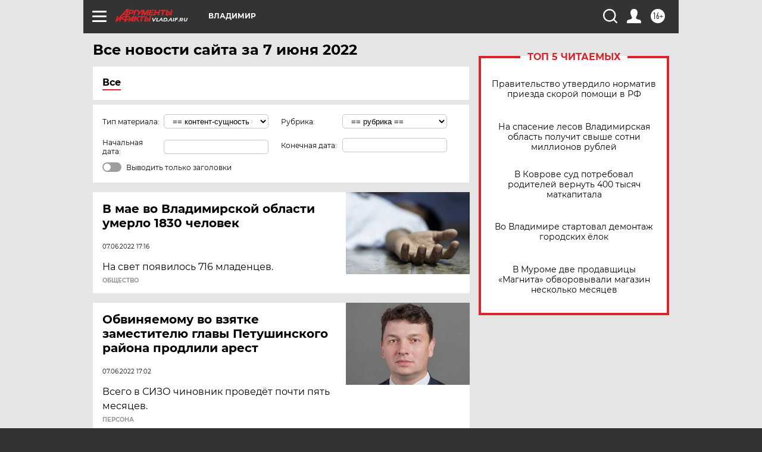

--- FILE ---
content_type: text/html; charset=UTF-8
request_url: https://vlad.aif.ru/all/2022-06-07
body_size: 20035
content:
<!DOCTYPE html>
<!--[if IE 8]><html class="ie8"> <![endif]-->
<!--[if gt IE 8]><!--><html lang="ru"> <!--<![endif]-->
<head>
    <!-- created_at 21-01-2026 16:33:26 -->
    <script>
        window.isIndexPage = 0;
        window.isMobileBrowser = 0;
        window.disableSidebarCut = 1;
        window.bannerDebugMode = 0;
    </script>

                
                                    <meta http-equiv="Content-Type" content="text/html; charset=utf-8" >
<meta name="format-detection" content="telephone=no" >
<meta name="viewport" content="width=device-width, user-scalable=no, initial-scale=1.0, maximum-scale=1.0, minimum-scale=1.0" >
<meta http-equiv="X-UA-Compatible" content="IE=edge,chrome=1" >
<meta name="HandheldFriendly" content="true" >
<meta name="format-detection" content="telephone=no" >
<meta name="theme-color" content="#ffffff" >
<meta name="description" content="Самые актуальные и последние новости Владимира и Владимирской области за 7 Июня 2022 на сайте Аргументы и Факты. Будьте в курсе главных свежих новостных событий, фото и видео репортажей." >
<meta name="facebook-domain-verification" content="jiqbwww7rrqnwzjkizob7wrpmgmwq3" >
        <title>Все последние новости Владимира и Владимирской области за 7 Июня 2022 | Аргументы и Факты</title>    <link rel="shortcut icon" type="image/x-icon" href="/favicon.ico" />
    <link rel="icon" type="image/svg+xml" href="/favicon.svg">
    
    <link rel="preload" href="/redesign2018/fonts/montserrat-v15-latin-ext_latin_cyrillic-ext_cyrillic-regular.woff2" as="font" type="font/woff2" crossorigin>
    <link rel="preload" href="/redesign2018/fonts/montserrat-v15-latin-ext_latin_cyrillic-ext_cyrillic-italic.woff2" as="font" type="font/woff2" crossorigin>
    <link rel="preload" href="/redesign2018/fonts/montserrat-v15-latin-ext_latin_cyrillic-ext_cyrillic-700.woff2" as="font" type="font/woff2" crossorigin>
    <link rel="preload" href="/redesign2018/fonts/montserrat-v15-latin-ext_latin_cyrillic-ext_cyrillic-700italic.woff2" as="font" type="font/woff2" crossorigin>
    <link rel="preload" href="/redesign2018/fonts/montserrat-v15-latin-ext_latin_cyrillic-ext_cyrillic-800.woff2" as="font" type="font/woff2" crossorigin>
    <link href="https://vlad.aif.ru/all/2022-06-07" rel="canonical" >
<link href="https://vlad.aif.ru/redesign2018/css/style.css?5a7" media="all" rel="stylesheet" type="text/css" >
<link href="https://vlad.aif.ru/img/icon/apple_touch_icon_57x57.png?5a7" rel="apple-touch-icon" sizes="57x57" >
<link href="https://vlad.aif.ru/img/icon/apple_touch_icon_114x114.png?5a7" rel="apple-touch-icon" sizes="114x114" >
<link href="https://vlad.aif.ru/img/icon/apple_touch_icon_72x72.png?5a7" rel="apple-touch-icon" sizes="72x72" >
<link href="https://vlad.aif.ru/img/icon/apple_touch_icon_144x144.png?5a7" rel="apple-touch-icon" sizes="144x144" >
<link href="https://vlad.aif.ru/img/icon/apple-touch-icon.png?5a7" rel="apple-touch-icon" sizes="180x180" >
<link href="https://vlad.aif.ru/img/icon/favicon-32x32.png?5a7" rel="icon" type="image/png" sizes="32x32" >
<link href="https://vlad.aif.ru/img/icon/favicon-16x16.png?5a7" rel="icon" type="image/png" sizes="16x16" >
<link href="https://vlad.aif.ru/img/manifest.json?5a7" rel="manifest" >
<link href="https://vlad.aif.ru/img/safari-pinned-tab.svg?5a7" rel="mask-icon" color="#d55b5b" >
<link href="https://vlad.aif.ru/resources/front/vendor/jquery-ui/jquery-ui.css?5a7" media="" rel="stylesheet" type="text/css" >
<link href="https://ads.betweendigital.com" rel="preconnect" crossorigin="" >
        <script type="text/javascript">
    //<!--
    var isRedesignPage = true;    //-->
</script>
<script type="text/javascript" src="https://vlad.aif.ru/js/output/jquery.min.js?5a7"></script>
<script type="text/javascript" src="https://vlad.aif.ru/js/output/header_scripts.js?5a7"></script>
<script type="text/javascript">
    //<!--
    var _sf_startpt=(new Date()).getTime()    //-->
</script>
<script type="text/javascript" src="https://vlad.aif.ru/resources/front/vendor/jquery-ui/jquery-ui.min.js?5a7"></script>
<script type="text/javascript" src="https://vlad.aif.ru/resources/front/vendor/jquery-ui/i18n/jquery.ui.datepicker-ru.js?5a7"></script>
<script type="text/javascript" src="https://yastatic.net/s3/passport-sdk/autofill/v1/sdk-suggest-with-polyfills-latest.js?5a7"></script>
<script type="text/javascript">
    //<!--
    window.YandexAuthParams = {"oauthQueryParams":{"client_id":"b104434ccf5a4638bdfe8a9101264f3c","response_type":"code","redirect_uri":"https:\/\/aif.ru\/oauth\/yandex\/callback"},"tokenPageOrigin":"https:\/\/aif.ru"};    //-->
</script>
<script type="text/javascript">
    //<!--
    function AdFox_getWindowSize() {
    var winWidth,winHeight;
	if( typeof( window.innerWidth ) == 'number' ) {
		//Non-IE
		winWidth = window.innerWidth;
		winHeight = window.innerHeight;
	} else if( document.documentElement && ( document.documentElement.clientWidth || document.documentElement.clientHeight ) ) {
		//IE 6+ in 'standards compliant mode'
		winWidth = document.documentElement.clientWidth;
		winHeight = document.documentElement.clientHeight;
	} else if( document.body && ( document.body.clientWidth || document.body.clientHeight ) ) {
		//IE 4 compatible
		winWidth = document.body.clientWidth;
		winHeight = document.body.clientHeight;
	}
	return {"width":winWidth, "height":winHeight};
}//END function AdFox_getWindowSize

function AdFox_getElementPosition(elemId){
    var elem;
    
    if (document.getElementById) {
		elem = document.getElementById(elemId);
	}
	else if (document.layers) {
		elem = document.elemId;
	}
	else if (document.all) {
		elem = document.all.elemId;
	}
    var w = elem.offsetWidth;
    var h = elem.offsetHeight;	
    var l = 0;
    var t = 0;
	
    while (elem)
    {
        l += elem.offsetLeft;
        t += elem.offsetTop;
        elem = elem.offsetParent;
    }

    return {"left":l, "top":t, "width":w, "height":h};
} //END function AdFox_getElementPosition

function AdFox_getBodyScrollTop(){
	return self.pageYOffset || (document.documentElement && document.documentElement.scrollTop) || (document.body && document.body.scrollTop);
} //END function AdFox_getBodyScrollTop

function AdFox_getBodyScrollLeft(){
	return self.pageXOffset || (document.documentElement && document.documentElement.scrollLeft) || (document.body && document.body.scrollLeft);
}//END function AdFox_getBodyScrollLeft

function AdFox_Scroll(elemId,elemSrc){
   var winPos = AdFox_getWindowSize();
   var winWidth = winPos.width;
   var winHeight = winPos.height;
   var scrollY = AdFox_getBodyScrollTop();
   var scrollX =  AdFox_getBodyScrollLeft();
   var divId = 'AdFox_banner_'+elemId;
   var ltwhPos = AdFox_getElementPosition(divId);
   var lPos = ltwhPos.left;
   var tPos = ltwhPos.top;

   if(scrollY+winHeight+5 >= tPos && scrollX+winWidth+5 >= lPos){
      AdFox_getCodeScript(1,elemId,elemSrc);
	  }else{
	     setTimeout('AdFox_Scroll('+elemId+',"'+elemSrc+'");',100);
	  }
}//End function AdFox_Scroll    //-->
</script>
<script type="text/javascript">
    //<!--
    function AdFox_SetLayerVis(spritename,state){
   document.getElementById(spritename).style.visibility=state;
}

function AdFox_Open(AF_id){
   AdFox_SetLayerVis('AdFox_DivBaseFlash_'+AF_id, "hidden");
   AdFox_SetLayerVis('AdFox_DivOverFlash_'+AF_id, "visible");
}

function AdFox_Close(AF_id){
   AdFox_SetLayerVis('AdFox_DivOverFlash_'+AF_id, "hidden");
   AdFox_SetLayerVis('AdFox_DivBaseFlash_'+AF_id, "visible");
}

function AdFox_getCodeScript(AF_n,AF_id,AF_src){
   var AF_doc;
   if(AF_n<10){
      try{
	     if(document.all && !window.opera){
		    AF_doc = window.frames['AdFox_iframe_'+AF_id].document;
			}else if(document.getElementById){
			         AF_doc = document.getElementById('AdFox_iframe_'+AF_id).contentDocument;
					 }
		 }catch(e){}
    if(AF_doc){
	   AF_doc.write('<scr'+'ipt type="text/javascript" src="'+AF_src+'"><\/scr'+'ipt>');
	   }else{
	      setTimeout('AdFox_getCodeScript('+(++AF_n)+','+AF_id+',"'+AF_src+'");', 100);
		  }
		  }
}

function adfoxSdvigContent(banID, flashWidth, flashHeight){
	var obj = document.getElementById('adfoxBanner'+banID).style;
	if (flashWidth == '100%') obj.width = flashWidth;
	    else obj.width = flashWidth + "px";
	if (flashHeight == '100%') obj.height = flashHeight;
	    else obj.height = flashHeight + "px";
}

function adfoxVisibilityFlash(banName, flashWidth, flashHeight){
    	var obj = document.getElementById(banName).style;
	if (flashWidth == '100%') obj.width = flashWidth;
	    else obj.width = flashWidth + "px";
	if (flashHeight == '100%') obj.height = flashHeight;
	    else obj.height = flashHeight + "px";
}

function adfoxStart(banID, FirShowFlNum, constVisFlashFir, sdvigContent, flash1Width, flash1Height, flash2Width, flash2Height){
	if (FirShowFlNum == 1) adfoxVisibilityFlash('adfoxFlash1'+banID, flash1Width, flash1Height);
	    else if (FirShowFlNum == 2) {
		    adfoxVisibilityFlash('adfoxFlash2'+banID, flash2Width, flash2Height);
	        if (constVisFlashFir == 'yes') adfoxVisibilityFlash('adfoxFlash1'+banID, flash1Width, flash1Height);
		    if (sdvigContent == 'yes') adfoxSdvigContent(banID, flash2Width, flash2Height);
		        else adfoxSdvigContent(banID, flash1Width, flash1Height);
	}
}

function adfoxOpen(banID, constVisFlashFir, sdvigContent, flash2Width, flash2Height){
	var aEventOpenClose = new Image();
	var obj = document.getElementById("aEventOpen"+banID);
	if (obj) aEventOpenClose.src =  obj.title+'&rand='+Math.random()*1000000+'&prb='+Math.random()*1000000;
	adfoxVisibilityFlash('adfoxFlash2'+banID, flash2Width, flash2Height);
	if (constVisFlashFir != 'yes') adfoxVisibilityFlash('adfoxFlash1'+banID, 1, 1);
	if (sdvigContent == 'yes') adfoxSdvigContent(banID, flash2Width, flash2Height);
}


function adfoxClose(banID, constVisFlashFir, sdvigContent, flash1Width, flash1Height){
	var aEventOpenClose = new Image();
	var obj = document.getElementById("aEventClose"+banID);
	if (obj) aEventOpenClose.src =  obj.title+'&rand='+Math.random()*1000000+'&prb='+Math.random()*1000000;
	adfoxVisibilityFlash('adfoxFlash2'+banID, 1, 1);
	if (constVisFlashFir != 'yes') adfoxVisibilityFlash('adfoxFlash1'+banID, flash1Width, flash1Height);
	if (sdvigContent == 'yes') adfoxSdvigContent(banID, flash1Width, flash1Height);
}    //-->
</script>
<script type="text/javascript" async="true" src="https://yandex.ru/ads/system/header-bidding.js?5a7"></script>
<script type="text/javascript" src="https://ad.mail.ru/static/sync-loader.js?5a7"></script>
<script type="text/javascript" async="true" src="https://cdn.skcrtxr.com/roxot-wrapper/js/roxot-manager.js?pid=42c21743-edce-4460-a03e-02dbaef8f162"></script>
<script type="text/javascript" src="https://cdn-rtb.sape.ru/js/uids.js?5a7"></script>
<script type="text/javascript">
    //<!--
        var adfoxBiddersMap = {
    "betweenDigital": "816043",
 "mediasniper": "2218745",
    "myTarget": "810102",
 "buzzoola": "1096246",
 "adfox_roden-media": "3373170",
    "videonow": "2966090", 
 "adfox_adsmart": "1463295",
  "Gnezdo": "3123512",
    "roxot": "3196121",
 "astralab": "2486209",
  "getintent": "3186204",
 "sape": "2758269",
 "adwile": "2733112",
 "hybrid": "2809332"
};
var syncid = window.rb_sync.id;
	  var biddersCpmAdjustmentMap = {
      'adfox_adsmart': 0.6,
	  'Gnezdo': 0.8,
	  'adwile': 0.8
  };

if (window.innerWidth >= 1024) {
var adUnits = [{
        "code": "adfox_153825256063495017",
  "sizes": [[300, 600], [240,400]],
        "bids": [{
                "bidder": "betweenDigital",
                "params": {
                    "placementId": "3235886"
                }
            },{
                "bidder": "myTarget",
                "params": {
                    "placementId": "555209",
"sendTargetRef": "true",
"additional": {
"fpid": syncid
}			
                }
            },{
                "bidder": "hybrid",
                "params": {
                    "placementId": "6582bbf77bc72f59c8b22f65"
                }
            },{
                "bidder": "buzzoola",
                "params": {
                    "placementId": "1252803"
                }
            },{
                "bidder": "videonow",
                "params": {
                    "placementId": "8503533"
                }
            },{
                    "bidder": "adfox_adsmart",
                    "params": {
						p1: 'cqguf',
						p2: 'hhro'
					}
            },{
                    "bidder": "roxot",
                    "params": {
						placementId: '2027d57b-1cff-4693-9a3c-7fe57b3bcd1f',
						sendTargetRef: true
					}
            },{
                    "bidder": "mediasniper",
                    "params": {
						"placementId": "4417"
					}
            },{
                    "bidder": "Gnezdo",
                    "params": {
						"placementId": "354318"
					}
            },{
                    "bidder": "getintent",
                    "params": {
						"placementId": "215_V_aif.ru_D_Top_300x600"
					}
            },{
                    "bidder": "adfox_roden-media",
                    "params": {
						p1: "dilmj",
						p2: "emwl"
					}
            },{
                    "bidder": "astralab",
                    "params": {
						"placementId": "642ad3a28528b410c4990932"
					}
            }
        ]
    },{
        "code": "adfox_150719646019463024",
		"sizes": [[640,480], [640,360]],
        "bids": [{
                "bidder": "adfox_adsmart",
                    "params": {
						p1: 'cmqsb',
						p2: 'ul'
					}
            },{
                "bidder": "sape",
                "params": {
                    "placementId": "872427",
					additional: {
                       sapeFpUids: window.sapeRrbFpUids || []
                   }				
                }
            },{
                "bidder": "roxot",
                "params": {
                    placementId: '2b61dd56-9c9f-4c45-a5f5-98dd5234b8a1',
					sendTargetRef: true
                }
            },{
                "bidder": "getintent",
                "params": {
                    "placementId": "215_V_aif.ru_D_AfterArticle_640х480"
                }
            }
        ]
    },{
        "code": "adfox_149010055036832877",
		"sizes": [[970,250]],
		"bids": [{
                    "bidder": "adfox_roden-media",
                    "params": {
						p1: 'dilmi',
						p2: 'hfln'
					}
            },{
                    "bidder": "buzzoola",
                    "params": {
						"placementId": "1252804"
					}
            },{
                    "bidder": "getintent",
                    "params": {
						"placementId": "215_V_aif.ru_D_Billboard_970x250"
					}
            },{
                "bidder": "astralab",
                "params": {
                    "placementId": "67bf071f4e6965fa7b30fea3"
                }
            },{
                    "bidder": "hybrid",
                    "params": {
						"placementId": "6582bbf77bc72f59c8b22f66"
					}
            },{
                    "bidder": "myTarget",
                    "params": {
						"placementId": "1462991",
"sendTargetRef": "true",
"additional": {
"fpid": syncid
}			
					}
            }			           
        ]        
    },{
        "code": "adfox_149874332414246474",
		"sizes": [[640,360], [300,250], [640,480]],
		"codeType": "combo",
		"bids": [{
                "bidder": "mediasniper",
                "params": {
                    "placementId": "4419"
                }
            },{
                "bidder": "buzzoola",
                "params": {
                    "placementId": "1220692"
                }
            },{
                "bidder": "astralab",
                "params": {
                    "placementId": "66fd25eab13381b469ae4b39"
                }
            },
			{
                    "bidder": "betweenDigital",
                    "params": {
						"placementId": "4502825"
					}
            }
			           
        ]        
    },{
        "code": "adfox_149848658878716687",
		"sizes": [[300,600], [240,400]],
        "bids": [{
                "bidder": "betweenDigital",
                "params": {
                    "placementId": "3377360"
                }
            },{
                "bidder": "roxot",
                "params": {
                    placementId: 'fdaba944-bdaa-4c63-9dd3-af12fc6afbf8',
					sendTargetRef: true
                }
            },{
                "bidder": "sape",
                "params": {
                    "placementId": "872425",
					additional: {
                       sapeFpUids: window.sapeRrbFpUids || []
                   }
                }
            },{
                "bidder": "adwile",
                "params": {
                    "placementId": "27990"
                }
            }
        ]        
    }
],
	syncPixels = [{
    bidder: 'hybrid',
    pixels: [
    "https://www.tns-counter.ru/V13a****idsh_ad/ru/CP1251/tmsec=idsh_dis/",
    "https://www.tns-counter.ru/V13a****idsh_vid/ru/CP1251/tmsec=idsh_aifru-hbrdis/",
    "https://mc.yandex.ru/watch/66716692?page-url=aifru%3Futm_source=dis_hybrid_default%26utm_medium=%26utm_campaign=%26utm_content=%26utm_term=&page-ref="+window.location.href
]
  }
  ];
} else if (window.innerWidth < 1024) {
var adUnits = [{
        "code": "adfox_14987283079885683",
		"sizes": [[300,250], [300,240]],
        "bids": [{
                "bidder": "betweenDigital",
                "params": {
                    "placementId": "2492448"
                }
            },{
                "bidder": "myTarget",
                "params": {
                    "placementId": "226830",
"sendTargetRef": "true",
"additional": {
"fpid": syncid
}			
                }
            },{
                "bidder": "hybrid",
                "params": {
                    "placementId": "6582bbf77bc72f59c8b22f64"
                }
            },{
                "bidder": "mediasniper",
                "params": {
                    "placementId": "4418"
                }
            },{
                "bidder": "buzzoola",
                "params": {
                    "placementId": "563787"
                }
            },{
                "bidder": "roxot",
                "params": {
                    placementId: '20bce8ad-3a5e-435a-964f-47be17e201cf',
					sendTargetRef: true
                }
            },{
                "bidder": "videonow",
                "params": {
                    "placementId": "2577490"
                }
            },{
                "bidder": "adfox_adsmart",
                    "params": {
						p1: 'cqmbg',
						p2: 'ul'
					}
            },{
                    "bidder": "Gnezdo",
                    "params": {
						"placementId": "354316"
					}
            },{
                    "bidder": "getintent",
                    "params": {
						"placementId": "215_V_aif.ru_M_Top_300x250"
					}
            },{
                    "bidder": "adfox_roden-media",
                    "params": {
						p1: "dilmx",
						p2: "hbts"
					}
            },{
                "bidder": "astralab",
                "params": {
                    "placementId": "642ad47d8528b410c4990933"
                }
            }			
        ]        
    },{
        "code": "adfox_153545578261291257",
		"bids": [{
                    "bidder": "sape",
                    "params": {
						"placementId": "872426",
					additional: {
                       sapeFpUids: window.sapeRrbFpUids || []
                   }
					}
            },{
                    "bidder": "roxot",
                    "params": {
						placementId: 'eb2ebb9c-1e7e-4c80-bef7-1e93debf197c',
						sendTargetRef: true
					}
            }
			           
        ]        
    },{
        "code": "adfox_165346609120174064",
		"sizes": [[320,100]],
		"bids": [            
            		{
                    "bidder": "buzzoola",
                    "params": {
						"placementId": "1252806"
					}
            },{
                    "bidder": "getintent",
                    "params": {
						"placementId": "215_V_aif.ru_M_FloorAd_320x100"
					}
            }
			           
        ]        
    },{
        "code": "adfox_155956315896226671",
		"bids": [            
            		{
                    "bidder": "buzzoola",
                    "params": {
						"placementId": "1252805"
					}
            },{
                    "bidder": "sape",
                    "params": {
						"placementId": "887956",
					additional: {
                       sapeFpUids: window.sapeRrbFpUids || []
                   }
					}
            },{
                    "bidder": "myTarget",
                    "params": {
						"placementId": "821424",
"sendTargetRef": "true",
"additional": {
"fpid": syncid
}			
					}
            }
			           
        ]        
    },{
        "code": "adfox_149874332414246474",
		"sizes": [[640,360], [300,250], [640,480]],
		"codeType": "combo",
		"bids": [{
                "bidder": "adfox_roden-media",
                "params": {
					p1: 'dilmk',
					p2: 'hfiu'
				}
            },{
                "bidder": "mediasniper",
                "params": {
                    "placementId": "4419"
                }
            },{
                "bidder": "roxot",
                "params": {
                    placementId: 'ba25b33d-cd61-4c90-8035-ea7d66f011c6',
					sendTargetRef: true
                }
            },{
                "bidder": "adwile",
                "params": {
                    "placementId": "27991"
                }
            },{
                    "bidder": "Gnezdo",
                    "params": {
						"placementId": "354317"
					}
            },{
                    "bidder": "getintent",
                    "params": {
						"placementId": "215_V_aif.ru_M_Comboblock_300x250"
					}
            },{
                    "bidder": "astralab",
                    "params": {
						"placementId": "66fd260fb13381b469ae4b3f"
					}
            },{
                    "bidder": "betweenDigital",
                    "params": {
						"placementId": "4502825"
					}
            }
			]        
    }
],
	syncPixels = [
  {
    bidder: 'hybrid',
    pixels: [
    "https://www.tns-counter.ru/V13a****idsh_ad/ru/CP1251/tmsec=idsh_mob/",
    "https://www.tns-counter.ru/V13a****idsh_vid/ru/CP1251/tmsec=idsh_aifru-hbrmob/",
    "https://mc.yandex.ru/watch/66716692?page-url=aifru%3Futm_source=mob_hybrid_default%26utm_medium=%26utm_campaign=%26utm_content=%26utm_term=&page-ref="+window.location.href
]
  }
  ];
}
var userTimeout = 1500;
window.YaHeaderBiddingSettings = {
    biddersMap: adfoxBiddersMap,
	biddersCpmAdjustmentMap: biddersCpmAdjustmentMap,
    adUnits: adUnits,
    timeout: userTimeout,
    syncPixels: syncPixels	
};    //-->
</script>
<script type="text/javascript">
    //<!--
    window.yaContextCb = window.yaContextCb || []    //-->
</script>
<script type="text/javascript" async="true" src="https://yandex.ru/ads/system/context.js?5a7"></script>
<script type="text/javascript">
    //<!--
    window.EventObserver = {
    observers: {},

    subscribe: function (name, fn) {
        if (!this.observers.hasOwnProperty(name)) {
            this.observers[name] = [];
        }
        this.observers[name].push(fn)
    },
    
    unsubscribe: function (name, fn) {
        if (!this.observers.hasOwnProperty(name)) {
            return;
        }
        this.observers[name] = this.observers[name].filter(function (subscriber) {
            return subscriber !== fn
        })
    },
    
    broadcast: function (name, data) {
        if (!this.observers.hasOwnProperty(name)) {
            return;
        }
        this.observers[name].forEach(function (subscriber) {
            return subscriber(data)
        })
    }
};    //-->
</script>    
    <script>
  var adcm_config ={
    id:1064,
    platformId: 64,
    init: function () {
      window.adcm.call();
    }
  };
</script>
<script src="https://tag.digitaltarget.ru/adcm.js" async></script>    <meta name="yandex-verification" content="a740f4f590ca8934" /><meta name="google-site-verification" content="U62sDHlgue3osrNGy7cOyUkCYoiceFwcIM0im-6tbbE" />
    <link rel="stylesheet" type="text/css" media="print" href="https://vlad.aif.ru/redesign2018/css/print.css?5a7" />
    <base href=""/>
</head><body class="region__vlad ">
<div class="overlay"></div>
<!-- Rating@Mail.ru counter -->
<script type="text/javascript">
var _tmr = window._tmr || (window._tmr = []);
_tmr.push({id: "59428", type: "pageView", start: (new Date()).getTime()});
(function (d, w, id) {
  if (d.getElementById(id)) return;
  var ts = d.createElement("script"); ts.type = "text/javascript"; ts.async = true; ts.id = id;
  ts.src = "https://top-fwz1.mail.ru/js/code.js";
  var f = function () {var s = d.getElementsByTagName("script")[0]; s.parentNode.insertBefore(ts, s);};
  if (w.opera == "[object Opera]") { d.addEventListener("DOMContentLoaded", f, false); } else { f(); }
})(document, window, "topmailru-code");
</script><noscript><div>
<img src="https://top-fwz1.mail.ru/counter?id=59428;js=na" style="border:0;position:absolute;left:-9999px;" alt="Top.Mail.Ru" />
</div></noscript>
<!-- //Rating@Mail.ru counter -->



<div class="container" id="container">
    
        <noindex><div class="adv_content bp__body_first no_lands no_portr adwrapper"><div class="banner_params hide" data-params="{&quot;id&quot;:4921,&quot;num&quot;:1,&quot;place&quot;:&quot;body_first&quot;}"></div>
<!--AdFox START-->
<!--aif_direct-->
<!--Площадка: AIF_fullscreen /  / -->
<!--Тип баннера: FullScreen-->
<!--Расположение: <верх страницы>-->
<div id="adfox_150417328041091508"></div>
<script>     
    window.yaContextCb.push(()=>{
    Ya.adfoxCode.create({
        ownerId: 249933,
        containerId: 'adfox_150417328041091508',
        params: {
            pp: 'g',
            ps: 'cnul',
            p2: 'fptu',
            puid1: ''
        }
    }); 
}); 
</script></div></noindex>
        
        <!--баннер над шапкой--->
                <div class="banner_box">
            <div class="main_banner">
                            </div>
        </div>
                <!--//баннер  над шапкой--->

    <script>
	currentUser = new User();
</script>

<header class="header">
    <div class="count_box_nodisplay">
    <div class="couter_block"><!--LiveInternet counter-->
<script type="text/javascript"><!--
document.write("<img src='https://counter.yadro.ru//hit;AIF?r"+escape(document.referrer)+((typeof(screen)=="undefined")?"":";s"+screen.width+"*"+screen.height+"*"+(screen.colorDepth?screen.colorDepth:screen.pixelDepth))+";u"+escape(document.URL)+";h"+escape(document.title.substring(0,80))+";"+Math.random()+"' width=1 height=1 alt=''>");
//--></script><!--/LiveInternet--></div></div>    <div class="topline">
    <a href="#" class="burger openCloser">
        <div class="burger__wrapper">
            <span class="burger__line"></span>
            <span class="burger__line"></span>
            <span class="burger__line"></span>
        </div>
    </a>

    
    <a href="/" class="logo_box">
                <img width="96" height="22" src="https://vlad.aif.ru/redesign2018/img/logo.svg?5a7" alt="Аргументы и Факты">
        <div class="region_url">
            vlad.aif.ru        </div>
            </a>
    <div itemscope itemtype="http://schema.org/Organization" class="schema_org">
        <img itemprop="logo" src="https://vlad.aif.ru/redesign2018/img/logo.svg?5a7" />
        <a itemprop="url" href="/"></a>
        <meta itemprop="name" content="АО «Аргументы и Факты»" />
        <div itemprop="address" itemscope itemtype="http://schema.org/PostalAddress">
            <meta itemprop="postalCode" content="101000" />
            <meta itemprop="addressLocality" content="Москва" />
            <meta itemprop="streetAddress" content="ул. Мясницкая, д. 42"/>
            <meta itemprop="addressCountry" content="RU"/>
            <a itemprop="telephone" href="tel:+74956465757">+7 (495) 646 57 57</a>
        </div>
    </div>
    <div class="age16 age16_topline">16+</div>
    <a href="#" class="region regionOpenCloser">
        <img width="19" height="25" src="https://vlad.aif.ru/redesign2018/img/location.svg?5a7"><span>Владимир</span>
    </a>
    <div class="topline__slot">
             </div>

    <!--a class="topline__hashtag" href="https://aif.ru/health/coronavirus/?utm_medium=header&utm_content=covid&utm_source=aif">#остаемсядома</a-->
    <div class="auth_user_status_js">
        <a href="#" class="user auth_link_login_js auth_open_js"><img width="24" height="24" src="https://vlad.aif.ru/redesign2018/img/user_ico.svg?5a7"></a>
        <a href="/profile" class="user auth_link_profile_js" style="display: none"><img width="24" height="24" src="https://vlad.aif.ru/redesign2018/img/user_ico.svg?5a7"></a>
    </div>
    <div class="search_box">
        <a href="#" class="search_ico searchOpener">
            <img width="24" height="24" src="https://vlad.aif.ru/redesign2018/img/search_ico.svg?5a7">
        </a>
        <div class="search_input">
            <form action="/search" id="search_form1">
                <input type="text" name="text" maxlength="50"/>
            </form>
        </div>
    </div>
</div>

<div class="fixed_menu topline">
    <div class="cont_center">
        <a href="#" class="burger openCloser">
            <div class="burger__wrapper">
                <span class="burger__line"></span>
                <span class="burger__line"></span>
                <span class="burger__line"></span>
            </div>
        </a>
        <a href="/" class="logo_box">
                        <img width="96" height="22" src="https://vlad.aif.ru/redesign2018/img/logo.svg?5a7" alt="Аргументы и Факты">
            <div class="region_url">
                vlad.aif.ru            </div>
                    </a>
        <div class="age16 age16_topline">16+</div>
        <a href="/" class="region regionOpenCloser">
            <img width="19" height="25" src="https://vlad.aif.ru/redesign2018/img/location.svg?5a7">
            <span>Владимир</span>
        </a>
        <div class="topline__slot">
                    </div>

        <!--a class="topline__hashtag" href="https://aif.ru/health/coronavirus/?utm_medium=header&utm_content=covid&utm_source=aif">#остаемсядома</a-->
        <div class="auth_user_status_js">
            <a href="#" class="user auth_link_login_js auth_open_js"><img width="24" height="24" src="https://vlad.aif.ru/redesign2018/img/user_ico.svg?5a7"></a>
            <a href="/profile" class="user auth_link_profile_js" style="display: none"><img width="24" height="24" src="https://vlad.aif.ru/redesign2018/img/user_ico.svg?5a7"></a>
        </div>
        <div class="search_box">
            <a href="#" class="search_ico searchOpener">
                <img width="24" height="24" src="https://vlad.aif.ru/redesign2018/img/search_ico.svg?5a7">
            </a>
            <div class="search_input">
                <form action="/search">
                    <input type="text" name="text" maxlength="50" >
                </form>
            </div>
        </div>
    </div>
</div>    <div class="regions_box">
    <nav class="cont_center">
        <ul class="regions">
            <li><a href="https://aif.ru?from_menu=1">ФЕДЕРАЛЬНЫЙ</a></li>
            <li><a href="https://spb.aif.ru">САНКТ-ПЕТЕРБУРГ</a></li>

            
                                    <li><a href="https://adigea.aif.ru">Адыгея</a></li>
                
            
                                    <li><a href="https://arh.aif.ru">Архангельск</a></li>
                
            
                
            
                
            
                                    <li><a href="https://astrakhan.aif.ru">Астрахань</a></li>
                
            
                                    <li><a href="https://altai.aif.ru">Барнаул</a></li>
                
            
                                    <li><a href="https://aif.by">Беларусь</a></li>
                
            
                                    <li><a href="https://bel.aif.ru">Белгород</a></li>
                
            
                
            
                                    <li><a href="https://bryansk.aif.ru">Брянск</a></li>
                
            
                                    <li><a href="https://bur.aif.ru">Бурятия</a></li>
                
            
                                    <li><a href="https://vl.aif.ru">Владивосток</a></li>
                
            
                                    <li><a href="https://vlad.aif.ru">Владимир</a></li>
                
            
                                    <li><a href="https://vlg.aif.ru">Волгоград</a></li>
                
            
                                    <li><a href="https://vologda.aif.ru">Вологда</a></li>
                
            
                                    <li><a href="https://vrn.aif.ru">Воронеж</a></li>
                
            
                
            
                                    <li><a href="https://dag.aif.ru">Дагестан</a></li>
                
            
                
            
                                    <li><a href="https://ivanovo.aif.ru">Иваново</a></li>
                
            
                                    <li><a href="https://irk.aif.ru">Иркутск</a></li>
                
            
                                    <li><a href="https://kazan.aif.ru">Казань</a></li>
                
            
                                    <li><a href="https://kzaif.kz">Казахстан</a></li>
                
            
                
            
                                    <li><a href="https://klg.aif.ru">Калининград</a></li>
                
            
                
            
                                    <li><a href="https://kaluga.aif.ru">Калуга</a></li>
                
            
                                    <li><a href="https://kamchatka.aif.ru">Камчатка</a></li>
                
            
                
            
                                    <li><a href="https://karel.aif.ru">Карелия</a></li>
                
            
                                    <li><a href="https://kirov.aif.ru">Киров</a></li>
                
            
                                    <li><a href="https://komi.aif.ru">Коми</a></li>
                
            
                                    <li><a href="https://kostroma.aif.ru">Кострома</a></li>
                
            
                                    <li><a href="https://kuban.aif.ru">Краснодар</a></li>
                
            
                                    <li><a href="https://krsk.aif.ru">Красноярск</a></li>
                
            
                                    <li><a href="https://krym.aif.ru">Крым</a></li>
                
            
                                    <li><a href="https://kuzbass.aif.ru">Кузбасс</a></li>
                
            
                
            
                
            
                                    <li><a href="https://aif.kg">Кыргызстан</a></li>
                
            
                                    <li><a href="https://mar.aif.ru">Марий Эл</a></li>
                
            
                                    <li><a href="https://saransk.aif.ru">Мордовия</a></li>
                
            
                                    <li><a href="https://murmansk.aif.ru">Мурманск</a></li>
                
            
                
            
                                    <li><a href="https://nn.aif.ru">Нижний Новгород</a></li>
                
            
                                    <li><a href="https://nsk.aif.ru">Новосибирск</a></li>
                
            
                
            
                                    <li><a href="https://omsk.aif.ru">Омск</a></li>
                
            
                                    <li><a href="https://oren.aif.ru">Оренбург</a></li>
                
            
                                    <li><a href="https://penza.aif.ru">Пенза</a></li>
                
            
                                    <li><a href="https://perm.aif.ru">Пермь</a></li>
                
            
                                    <li><a href="https://pskov.aif.ru">Псков</a></li>
                
            
                                    <li><a href="https://rostov.aif.ru">Ростов-на-Дону</a></li>
                
            
                                    <li><a href="https://rzn.aif.ru">Рязань</a></li>
                
            
                                    <li><a href="https://samara.aif.ru">Самара</a></li>
                
            
                
            
                                    <li><a href="https://saratov.aif.ru">Саратов</a></li>
                
            
                                    <li><a href="https://sakhalin.aif.ru">Сахалин</a></li>
                
            
                
            
                                    <li><a href="https://smol.aif.ru">Смоленск</a></li>
                
            
                
            
                                    <li><a href="https://stav.aif.ru">Ставрополь</a></li>
                
            
                
            
                                    <li><a href="https://tver.aif.ru">Тверь</a></li>
                
            
                                    <li><a href="https://tlt.aif.ru">Тольятти</a></li>
                
            
                                    <li><a href="https://tomsk.aif.ru">Томск</a></li>
                
            
                                    <li><a href="https://tula.aif.ru">Тула</a></li>
                
            
                                    <li><a href="https://tmn.aif.ru">Тюмень</a></li>
                
            
                                    <li><a href="https://udm.aif.ru">Удмуртия</a></li>
                
            
                
            
                                    <li><a href="https://ul.aif.ru">Ульяновск</a></li>
                
            
                                    <li><a href="https://ural.aif.ru">Урал</a></li>
                
            
                                    <li><a href="https://ufa.aif.ru">Уфа</a></li>
                
            
                
            
                
            
                                    <li><a href="https://hab.aif.ru">Хабаровск</a></li>
                
            
                
            
                                    <li><a href="https://chv.aif.ru">Чебоксары</a></li>
                
            
                                    <li><a href="https://chel.aif.ru">Челябинск</a></li>
                
            
                                    <li><a href="https://chr.aif.ru">Черноземье</a></li>
                
            
                                    <li><a href="https://chita.aif.ru">Чита</a></li>
                
            
                                    <li><a href="https://ugra.aif.ru">Югра</a></li>
                
            
                                    <li><a href="https://yakutia.aif.ru">Якутия</a></li>
                
            
                                    <li><a href="https://yamal.aif.ru">Ямал</a></li>
                
            
                                    <li><a href="https://yar.aif.ru">Ярославль</a></li>
                
                    </ul>
    </nav>
</div>    <div class="top_menu_box">
    <div class="cont_center">
        <nav class="top_menu main_menu_wrapper_js">
                            <ul class="main_menu main_menu_js" id="rubrics">
                                    <li  class="menuItem top_level_item_js">

        <span  title="Спецпроекты">Спецпроекты</span>
    
            <div class="subrubrics_box submenu_js">
            <ul>
                                                            <li  class="menuItem">

        <a  href="https://missia-pomogatvlad.aif.ru/" title="Миссия – помогать и поддерживать" id="custommenu-11443">Миссия – помогать и поддерживать</a>
    
    </li>                                                                                <li  class="menuItem">

        <a  href="https://vlad.aif.ru/society/trend_4581" title="Мы славим таланты" id="custommenu-11213">Мы славим таланты</a>
    
    </li>                                                                                <li  class="menuItem">

        <a  href="https://vlad.aif.ru/culture/obedinyayushchee_iskusstvo/" title="Объединяющее искусство" id="custommenu-11436">Объединяющее искусство</a>
    
    </li>                                                                                <li  class="menuItem">

        <a  href="http://dobroe.aif.ru/" title="АиФ. Доброе сердце" id="custommenu-6468">АиФ. Доброе сердце</a>
    
    </li>                                                                                <li  class="menuItem">

        <a  href="http://warletters.aif.ru/" title="Письма на фронт" id="custommenu-8913">Письма на фронт</a>
    
    </li>                                                                                <li  class="menuItem">

        <a  href="https://aif.ru/static/1965080" title="Детская книга войны" id="custommenu-9016">Детская книга войны</a>
    
    </li>                                                                                <li  class="menuItem">

        <a  href="https://aif.ru/special" title="Все спецпроекты" id="custommenu-9070">Все спецпроекты</a>
    
    </li>                                                </ul>
        </div>
    </li>                                                <li  class="menuItem top_level_item_js">

        <a  href="https://vlad.aif.ru/news" title="Новости" id="custommenu-10207">Новости</a>
    
    </li>                                                <li  data-rubric_id="510" class="menuItem top_level_item_js">

        <a  href="/society" title="Общество" id="custommenu-4549">Общество</a>
    
            <div class="subrubrics_box submenu_js">
            <ul>
                                                            <li  data-rubric_id="528" class="menuItem">

        <a  href="/society/persona" title="Люди" id="custommenu-4551">Люди</a>
    
    </li>                                                                                <li  data-rubric_id="529" class="menuItem">

        <a  href="/society/details" title="События" id="custommenu-4552">События</a>
    
    </li>                                                                                <li  data-rubric_id="3254" class="menuItem">

        <a  href="/society/kommunalka" title="ЖКХ" id="custommenu-5795">ЖКХ</a>
    
    </li>                                                </ul>
        </div>
    </li>                                                <li  data-rubric_id="520" class="menuItem top_level_item_js">

        <a  href="/money" title="Экономика" id="custommenu-4548">Экономика</a>
    
            <div class="subrubrics_box submenu_js">
            <ul>
                                                            <li  data-rubric_id="532" class="menuItem">

        <a  href="/money/industry" title="Промышленность" id="custommenu-4559">Промышленность</a>
    
    </li>                                                                                <li  data-rubric_id="536" class="menuItem">

        <a  href="/money/finance" title=" Финансы" id="custommenu-4560"> Финансы</a>
    
    </li>                                                </ul>
        </div>
    </li>                                                <li  data-rubric_id="511" class="menuItem top_level_item_js">

        <a  href="/politic" title="Политика" id="custommenu-4550">Политика</a>
    
            <div class="subrubrics_box submenu_js">
            <ul>
                                                            <li  data-rubric_id="512" class="menuItem">

        <a  href="/politic/details" title="Власть" id="custommenu-4553">Власть</a>
    
    </li>                                                                                <li  data-rubric_id="533" class="menuItem">

        <a  href="/politic/person" title="Персона" id="custommenu-4554">Персона</a>
    
    </li>                                                </ul>
        </div>
    </li>                                                <li  data-rubric_id="513" class="menuItem top_level_item_js">

        <a  href="/culture" title="Культура" id="custommenu-4546">Культура</a>
    
            <div class="subrubrics_box submenu_js">
            <ul>
                                                            <li  data-rubric_id="544" class="menuItem">

        <a  href="/culture/art" title="Искусство" id="custommenu-5796">Искусство</a>
    
    </li>                                                                                <li  data-rubric_id="530" class="menuItem">

        <a  href="/culture/person" title="Личность" id="custommenu-4555">Личность</a>
    
    </li>                                                                                <li  data-rubric_id="535" class="menuItem">

        <a  href="/culture/details" title="События" id="custommenu-4556">События</a>
    
    </li>                                                </ul>
        </div>
    </li>                                                <li  data-rubric_id="517" class="menuItem top_level_item_js">

        <a  href="/health" title="Здоровье" id="custommenu-4547">Здоровье</a>
    
            <div class="subrubrics_box submenu_js">
            <ul>
                                                            <li  data-rubric_id="534" class="menuItem">

        <a  href="/health/details" title="События" id="custommenu-4558">События</a>
    
    </li>                                                                                <li  data-rubric_id="3255" class="menuItem">

        <a  href="/health/psychology" title="Психология " id="custommenu-5800">Психология </a>
    
    </li>                                                                                <li  data-rubric_id="3256" class="menuItem">

        <a  href="/health/secrets" title="Секреты красоты " id="custommenu-5801">Секреты красоты </a>
    
    </li>                                                </ul>
        </div>
    </li>                                                <li  data-rubric_id="539" class="menuItem top_level_item_js">

        <a  href="/incidents" title="Происшествия" id="custommenu-6356">Происшествия</a>
    
    </li>                                                <li  data-rubric_id="518" class="menuItem top_level_item_js">

        <a  href="/sport" title="Спорт" id="custommenu-6359">Спорт</a>
    
    </li>                        </ul>

            <ul id="projects" class="specprojects static_submenu_js"></ul>
            <div class="right_box">
                <div class="fresh_number">
    <h3>Свежий номер</h3>
    <a href="/gazeta/number/59084" class="number_box">
                    <img loading="lazy" src="https://aif-s3.aif.ru/images/044/370/3517b13b6edabe429aab3e6c20926419.webp" width="91" height="120">
                <div class="text">
            № 51. 17/12/2025 <br /> «АиФ-Владимир»        </div>
    </a>
</div>
<div class="links_box">
    <a href="/gazeta">Издания</a>
</div>
                <div class="sharings_box">
    <span>АиФ в социальных сетях</span>
    <ul class="soc">
                <li>
        <a href="https://vk.com/vlad_aif" rel="nofollow" target="_blank">
            <img src="https://aif.ru/redesign2018/img/sharings/vk.svg">
        </a>
    </li>
            <li>
            <a class="rss_button_black" href="/rss/all.php" target="_blank">
                <img src="https://vlad.aif.ru/redesign2018/img/sharings/waflya.svg?5a7" />
            </a>
        </li>
                <li>
        <a href="https://itunes.apple.com/ru/app/argumenty-i-fakty/id333210003?mt=8 " rel="nofollow" target="_blank">
            <img src="https://aif.ru/redesign2018/img/sharings/apple.svg">
        </a>
    </li>
        <li>
        <a href="https://play.google.com/store/apps/details?id=com.mobilein.aif&feature=search_result#?t=W251bGwsMSwxLDEsImNvbS5tb2JpbGVpbi5haWYiXQ" rel="nofollow" target="_blank">
            <img src="https://aif.ru/redesign2018/img/sharings/androd.svg">
        </a>
    </li>
    </ul>
</div>
            </div>
        </nav>
    </div>
</div></header>            	<div class="content_containers_wrapper_js">
        <div class="content_body  content_container_js">
            <div class="content">
                                <script type="text/javascript">
    $(document).ready(function () {
        $('.all_content_list_js').allContentList({url: '/all/2022-06-07'});
    });
</script>
<div class="all_content_list_js">
<div class="title_box">
    <h2>Все новости сайта за 7 июня 2022</h2>
</div>
<div class="switcher">
    <ul>
        <li class="active" >
            <a href="/all">Все</a>
        </li>
    </ul>
</div>
<div class="tags_form">
    <form id="all_data" action="" method="POST">
        <div class="input_box">
            <label for="material_type">Тип материала:</label>
            <select name="item_type" id="item_type">
    <option value="0">== контент-сущность ==</option>
    <option value="1">статья</option>
    <option value="2">новость</option>
    <option value="3">вопрос-ответ</option>
    <option value="6">сюжет</option>
    <option value="7">онлайн</option>
    <option value="14">мнение</option>
    <option value="19">фотогалерея</option>
    <option value="16">досье</option>
    <option value="17">рецепт</option>
    <option value="46">тесты</option>
</select>        </div>
        <div class="input_box">
            <label for="rubric">Рубрика:</label>
            <select name="rubric_id" id="rubric_id">
    <option value="no">== рубрика ==</option>
    <option value="514">АВТОМОБИЛИ</option>
    <option value="531">АВТОМОБИЛИ - АВТО:Подробности</option>
    <option value="7938">АВТОМОБИЛИ - Транспорт</option>
    <option value="570">АФИША</option>
    <option value="565">БЛОГИ</option>
    <option value="566">БЛОГИ - Блоги</option>
    <option value="559">ВИДЕОБЛОГИ</option>
    <option value="560">ВИДЕОБЛОГИ - ВИДЕОБЛОГИ: подробности</option>
    <option value="4721">Вопрос-ответ</option>
    <option value="4758">Вопрос-ответ - Каталог</option>
    <option value="571">ЕДА</option>
    <option value="517">ЗДОРОВЬЕ</option>
    <option value="3255">ЗДОРОВЬЕ - Психология </option>
    <option value="3256">ЗДОРОВЬЕ - Секреты красоты </option>
    <option value="534">ЗДОРОВЬЕ - События</option>
    <option value="6258">Иваново </option>
    <option value="547">КОНКУРСЫ</option>
    <option value="549">КОНКУРСЫ - КОНКУРСЫ: Подробности</option>
    <option value="545">Конференции</option>
    <option value="6109">Кострома</option>
    <option value="513">КУЛЬТУРА</option>
    <option value="544">КУЛЬТУРА - Искусство </option>
    <option value="530">КУЛЬТУРА - Личность</option>
    <option value="535">КУЛЬТУРА - События</option>
    <option value="521">НЕДВИЖИМОСТЬ</option>
    <option value="522">НЕДВИЖИМОСТЬ - НЕДВИЖИМОСТЬ:Подробности</option>
    <option value="4269">Новый год</option>
    <option value="4328">Новый год во Владимире</option>
    <option value="554">ОБРАЗОВАНИЕ</option>
    <option value="556">ОБРАЗОВАНИЕ - ОБРАЗОВАНИЕ: Абитуриент</option>
    <option value="555">ОБРАЗОВАНИЕ - ОБРАЗОВАНИЕ: Подробности</option>
    <option value="510">ОБЩЕСТВО</option>
    <option value="3254">ОБЩЕСТВО - ЖКХ</option>
    <option value="528">ОБЩЕСТВО - Люди</option>
    <option value="529">ОБЩЕСТВО - События</option>
    <option value="569">ОН-ЛАЙН КОНФЕРЕНЦИИ</option>
    <option value="561">ОН-ЛАЙН-КОНФЕРЕНЦИИ</option>
    <option value="562">ОН-ЛАЙН-КОНФЕРЕНЦИИ - ПРЕСС-ЦЕНТР: Подробности</option>
    <option value="511">ПОЛИТИКА</option>
    <option value="512">ПОЛИТИКА - Власть </option>
    <option value="533">ПОЛИТИКА - Персона</option>
    <option value="539">ПРОИСШЕСТВИЯ</option>
    <option value="7941">ПРОИСШЕСТВИЯ - ДТП</option>
    <option value="7928">ПРОИСШЕСТВИЯ - Криминал</option>
    <option value="540">ПРОИСШЕСТВИЯ - ПРОИСШЕСТВИЯ: События</option>
    <option value="7929">ПРОИСШЕСТВИЯ - ЧП</option>
    <option value="3325">СВЕЖИЙ НОМЕР</option>
    <option value="518">СПОРТ</option>
    <option value="519">СПОРТ - СПОРТ:Персона</option>
    <option value="523">СПОРТ - СПОРТ:Подробности</option>
    <option value="520">ЭКОНОМИКА</option>
    <option value="532">ЭКОНОМИКА - Промышленность </option>
    <option value="536">ЭКОНОМИКА - Финансы </option>
</select>        </div>
        <div class="input_box">
            <label for="rubric">Начальная дата:</label>
            <input name="date_from" class="datepicker_js" autocomplete="off">
        </div>
        <div class="input_box">
            <label for="rubric">Конечная дата:</label>
            <input name="date_to" class="datepicker_js" autocomplete="off">
        </div>
        <div class="checker_box">
            <input type="checkbox" name="only_title" id="only_title" value="1" class="only_title_js">
            <label for="only_title"><span>Выводить только заголовки</span></label>
        </div>
        <a href="#" style="display: none;" class="load_more_virtual_js"></a>
    </form>
</div><section class="article_list content_list_js">
                
<div class="list_item" data-item-id="4096516">
            <a href="https://vlad.aif.ru/society/v_mae_vo_vladimirskoy_oblasti_umerlo_1830_chelovek" class="img_box no_title_element_js">
            <img loading="lazy" title="" src="https://aif-s3.aif.ru/images/028/104/df3efa5217825348c8a98ae1b07d980d.jpg" />
        </a>
    
    <div class="text_box_only_title title_element_js">
        <div class="box_info">
            <a href="https://vlad.aif.ru/society/v_mae_vo_vladimirskoy_oblasti_umerlo_1830_chelovek"><span class="item_text__title">В мае во Владимирской области умерло 1830 человек</span></a>
        </div>
    </div>

    <div class="text_box no_title_element_js">
        <div class="box_info">
            <a href="https://vlad.aif.ru/society/v_mae_vo_vladimirskoy_oblasti_umerlo_1830_chelovek"><span class="item_text__title">В мае во Владимирской области умерло 1830 человек</span></a>
            <span class="text_box__date">07.06.2022 17:16</span>
        </div>
        <span>На свет появилось 716 младенцев.</span>
    </div>

            <a href="https://vlad.aif.ru/society" class="rubric_link no_title_element_js">ОБЩЕСТВО</a>
    </div>            
<div class="list_item" data-item-id="4096484">
            <a href="https://vlad.aif.ru/politic/person/obvinyaemomu_vo_vzyatke_zamestitelyu_glavy_petushinskogo_rayona_prodlili_arest" class="img_box no_title_element_js">
            <img loading="lazy" title="" src="https://aif-s3.aif.ru/images/028/104/b5dccb8eb3cec102cb123ad6a7edc364.jpg" />
        </a>
    
    <div class="text_box_only_title title_element_js">
        <div class="box_info">
            <a href="https://vlad.aif.ru/politic/person/obvinyaemomu_vo_vzyatke_zamestitelyu_glavy_petushinskogo_rayona_prodlili_arest"><span class="item_text__title">Обвиняемому во взятке заместителю главы Петушинского района продлили арест</span></a>
        </div>
    </div>

    <div class="text_box no_title_element_js">
        <div class="box_info">
            <a href="https://vlad.aif.ru/politic/person/obvinyaemomu_vo_vzyatke_zamestitelyu_glavy_petushinskogo_rayona_prodlili_arest"><span class="item_text__title">Обвиняемому во взятке заместителю главы Петушинского района продлили арест</span></a>
            <span class="text_box__date">07.06.2022 17:02</span>
        </div>
        <span>Всего в СИЗО чиновник проведёт почти пять месяцев.</span>
    </div>

            <a href="https://vlad.aif.ru/politic/person" class="rubric_link no_title_element_js">Персона</a>
    </div>            
<div class="list_item" data-item-id="4096453">
            <a href="https://vlad.aif.ru/incidents/klyazma_stala_samym_opasnym_vodoemom_dlya_kupaniya_vo_vladimirskoy_oblasti" class="img_box no_title_element_js">
            <img loading="lazy" title="" src="https://aif-s3.aif.ru/images/028/104/256986b3e6d9c7333f8a1906d283cc52.jpg" />
        </a>
    
    <div class="text_box_only_title title_element_js">
        <div class="box_info">
            <a href="https://vlad.aif.ru/incidents/klyazma_stala_samym_opasnym_vodoemom_dlya_kupaniya_vo_vladimirskoy_oblasti"><span class="item_text__title">Клязьма стала самым опасным водоемом для купания во Владимирской области</span></a>
        </div>
    </div>

    <div class="text_box no_title_element_js">
        <div class="box_info">
            <a href="https://vlad.aif.ru/incidents/klyazma_stala_samym_opasnym_vodoemom_dlya_kupaniya_vo_vladimirskoy_oblasti"><span class="item_text__title">Клязьма стала самым опасным водоемом для купания во Владимирской области</span></a>
            <span class="text_box__date">07.06.2022 16:49</span>
        </div>
        <span>В преддверии открытия летнего сезона в МЧС напомнили о правилах безопасного поведения на воде.</span>
    </div>

            <a href="https://vlad.aif.ru/incidents" class="rubric_link no_title_element_js">ПРОИСШЕСТВИЯ</a>
    </div>            
<div class="list_item" data-item-id="4096391">
            <a href="https://vlad.aif.ru/culture/vo_vladimire_nagradyat_pobediteley_festivalya_shater_andreya_bogolyubskogo" class="img_box no_title_element_js">
            <img loading="lazy" title="" src="https://aif-s3.aif.ru/images/028/103/ae78ffae2f0700f9cbb1353bfae19a40.jpg" />
        </a>
    
    <div class="text_box_only_title title_element_js">
        <div class="box_info">
            <a href="https://vlad.aif.ru/culture/vo_vladimire_nagradyat_pobediteley_festivalya_shater_andreya_bogolyubskogo"><span class="item_text__title">Во Владимире наградят победителей фестиваля «Шатер Андрея Боголюбского»</span></a>
        </div>
    </div>

    <div class="text_box no_title_element_js">
        <div class="box_info">
            <a href="https://vlad.aif.ru/culture/vo_vladimire_nagradyat_pobediteley_festivalya_shater_andreya_bogolyubskogo"><span class="item_text__title">Во Владимире наградят победителей фестиваля «Шатер Андрея Боголюбского»</span></a>
            <span class="text_box__date">07.06.2022 16:18</span>
        </div>
        <span>Победители получат дипломы лауреатов и памятные подарки.</span>
    </div>

            <a href="https://vlad.aif.ru/culture" class="rubric_link no_title_element_js">КУЛЬТУРА</a>
    </div>            
<div class="list_item" data-item-id="4096339">
            <a href="https://vlad.aif.ru/society/zhiteli_vladimirskoy_oblasti_sobrali_na_blagoustroystvo_pochti_5_mln_rubley" class="img_box no_title_element_js">
            <img loading="lazy" title="" src="https://aif-s3.aif.ru/images/028/102/feda03f97c539c7b6c1e7710d1b44fa2.JPG" />
        </a>
    
    <div class="text_box_only_title title_element_js">
        <div class="box_info">
            <a href="https://vlad.aif.ru/society/zhiteli_vladimirskoy_oblasti_sobrali_na_blagoustroystvo_pochti_5_mln_rubley"><span class="item_text__title">Жители Владимирской области собрали на благоустройство почти 5 млн рублей</span></a>
        </div>
    </div>

    <div class="text_box no_title_element_js">
        <div class="box_info">
            <a href="https://vlad.aif.ru/society/zhiteli_vladimirskoy_oblasti_sobrali_na_blagoustroystvo_pochti_5_mln_rubley"><span class="item_text__title">Жители Владимирской области собрали на благоустройство почти 5 млн рублей</span></a>
            <span class="text_box__date">07.06.2022 15:50</span>
        </div>
        <span>Аналогичную сумму добавят власти из областного бюджета.</span>
    </div>

            <a href="https://vlad.aif.ru/society" class="rubric_link no_title_element_js">ОБЩЕСТВО</a>
    </div>            
<div class="list_item" data-item-id="4096302">
            <a href="https://vlad.aif.ru/society/pochemu_krupnye_seti_perestanut_puskat_pokupateley_v_novye_supermarkety" class="img_box no_title_element_js">
            <img loading="lazy" title="" src="https://aif-s3.aif.ru/images/028/102/c11641b73c8b455be362369a88e9046e.jpg" />
        </a>
    
    <div class="text_box_only_title title_element_js">
        <div class="box_info">
            <a href="https://vlad.aif.ru/society/pochemu_krupnye_seti_perestanut_puskat_pokupateley_v_novye_supermarkety"><span class="item_text__title">Почему крупные сети перестанут пускать покупателей в новые супермаркеты?</span></a>
        </div>
    </div>

    <div class="text_box no_title_element_js">
        <div class="box_info">
            <a href="https://vlad.aif.ru/society/pochemu_krupnye_seti_perestanut_puskat_pokupateley_v_novye_supermarkety"><span class="item_text__title">Почему крупные сети перестанут пускать покупателей в новые супермаркеты?</span></a>
            <span class="text_box__date">07.06.2022 15:39</span>
        </div>
        <span>Суть идеи в появлении дарксторов - крупных магазинов, которые работают в виде складов с большими запасами товаров.</span>
    </div>

            <a href="https://vlad.aif.ru/society" class="rubric_link no_title_element_js">ОБЩЕСТВО</a>
    </div>            
<div class="list_item" data-item-id="4096252">
            <a href="https://vlad.aif.ru/culture/muzykalnaya_ekspediciya_vo_vladimirskoy_oblasti_proydyot_s_8_po_15_iyunya" class="img_box no_title_element_js">
            <img loading="lazy" title="" src="https://aif-s3.aif.ru/images/028/102/370cbda44cfa364aa932db7ea2523f26.jpg" />
        </a>
    
    <div class="text_box_only_title title_element_js">
        <div class="box_info">
            <a href="https://vlad.aif.ru/culture/muzykalnaya_ekspediciya_vo_vladimirskoy_oblasti_proydyot_s_8_po_15_iyunya"><span class="item_text__title">«Музыкальная экспедиция» во Владимирской области пройдёт с 8 по 15 июня</span></a>
        </div>
    </div>

    <div class="text_box no_title_element_js">
        <div class="box_info">
            <a href="https://vlad.aif.ru/culture/muzykalnaya_ekspediciya_vo_vladimirskoy_oblasti_proydyot_s_8_po_15_iyunya"><span class="item_text__title">«Музыкальная экспедиция» во Владимирской области пройдёт с 8 по 15 июня</span></a>
            <span class="text_box__date">07.06.2022 15:14</span>
        </div>
        <span>Проект, художественным руководителем которого стал всемирно известный виолончелист Борис Андрианов, традиционно объединит цикл концертов.</span>
    </div>

            <a href="https://vlad.aif.ru/culture" class="rubric_link no_title_element_js">КУЛЬТУРА</a>
    </div>            
<div class="list_item" data-item-id="4096137">
            <a href="https://vlad.aif.ru/society/pod_vladimirom_otkrylas_pervaya_smena_v_detskom_zagorodnom_lagere_druzhba" class="img_box no_title_element_js">
            <img loading="lazy" title="" src="https://aif-s3.aif.ru/images/028/101/1dd3d4ee8a856e1bfe3109cd4bd78c50.jpg" />
        </a>
    
    <div class="text_box_only_title title_element_js">
        <div class="box_info">
            <a href="https://vlad.aif.ru/society/pod_vladimirom_otkrylas_pervaya_smena_v_detskom_zagorodnom_lagere_druzhba"><span class="item_text__title">Под Владимиром открылась первая смена в детском загородном лагере «Дружба»</span></a>
        </div>
    </div>

    <div class="text_box no_title_element_js">
        <div class="box_info">
            <a href="https://vlad.aif.ru/society/pod_vladimirom_otkrylas_pervaya_smena_v_detskom_zagorodnom_lagere_druzhba"><span class="item_text__title">Под Владимиром открылась первая смена в детском загородном лагере «Дружба»</span></a>
            <span class="text_box__date">07.06.2022 14:23</span>
        </div>
        <span>Летний сезон в «Икаре» откроется 10 июня.</span>
    </div>

            <a href="https://vlad.aif.ru/society" class="rubric_link no_title_element_js">ОБЩЕСТВО</a>
    </div>            
<div class="list_item" data-item-id="4096086">
            <a href="https://vlad.aif.ru/incidents/v_gus-hrustalnom_rayone_pohoronili_pogibshego_v_svo_v_ukraine_pavla_lukina" class="img_box no_title_element_js">
            <img loading="lazy" title="" src="https://aif-s3.aif.ru/images/028/100/f7abf8804a4b7ae158c67de04c095f2f.jpg" />
        </a>
    
    <div class="text_box_only_title title_element_js">
        <div class="box_info">
            <a href="https://vlad.aif.ru/incidents/v_gus-hrustalnom_rayone_pohoronili_pogibshego_v_svo_v_ukraine_pavla_lukina"><span class="item_text__title">Двух погибших в СВО на Украине военных похоронили во Владимирской области</span></a>
        </div>
    </div>

    <div class="text_box no_title_element_js">
        <div class="box_info">
            <a href="https://vlad.aif.ru/incidents/v_gus-hrustalnom_rayone_pohoronili_pogibshego_v_svo_v_ukraine_pavla_lukina"><span class="item_text__title">Двух погибших в СВО на Украине военных похоронили во Владимирской области</span></a>
            <span class="text_box__date">07.06.2022 13:59</span>
        </div>
        <span>Посмертно он представлен к ордену Мужества.</span>
    </div>

            <a href="https://vlad.aif.ru/incidents" class="rubric_link no_title_element_js">ПРОИСШЕСТВИЯ</a>
    </div>            
<div class="list_item" data-item-id="4096051">
            <a href="https://vlad.aif.ru/society/na_17_1_vyrosla_pogruzka_na_zheleznoy_doroge_vo_vladimirskoy_oblasti" class="img_box no_title_element_js">
            <img loading="lazy" title="" src="https://aif-s3.aif.ru/images/028/100/7811c417e805e5a92a2ea1899f33da07.jpg" />
        </a>
    
    <div class="text_box_only_title title_element_js">
        <div class="box_info">
            <a href="https://vlad.aif.ru/society/na_17_1_vyrosla_pogruzka_na_zheleznoy_doroge_vo_vladimirskoy_oblasti"><span class="item_text__title">На 17,1% выросла погрузка на железной дороге во Владимирской области</span></a>
        </div>
    </div>

    <div class="text_box no_title_element_js">
        <div class="box_info">
            <a href="https://vlad.aif.ru/society/na_17_1_vyrosla_pogruzka_na_zheleznoy_doroge_vo_vladimirskoy_oblasti"><span class="item_text__title">На 17,1% выросла погрузка на железной дороге во Владимирской области</span></a>
            <span class="text_box__date">07.06.2022 13:46</span>
        </div>
        <span>Подведены итоги января-мая 2022 года.</span>
    </div>

            <a href="https://vlad.aif.ru/society" class="rubric_link no_title_element_js">ОБЩЕСТВО</a>
    </div>            
<div class="list_item" data-item-id="4096032">
            <a href="https://vlad.aif.ru/health/zhitelnica_vladimira_otsudila_45_tysyach_rubley_za_lekarstvo_ot_epilepsii" class="img_box no_title_element_js">
            <img loading="lazy" title="" src="https://aif-s3.aif.ru/images/028/100/587715b498a2454c5bf6874628f2c31b.jpg" />
        </a>
    
    <div class="text_box_only_title title_element_js">
        <div class="box_info">
            <a href="https://vlad.aif.ru/health/zhitelnica_vladimira_otsudila_45_tysyach_rubley_za_lekarstvo_ot_epilepsii"><span class="item_text__title">Жительница Владимира отсудила 45 тысяч рублей за лекарство от эпилепсии</span></a>
        </div>
    </div>

    <div class="text_box no_title_element_js">
        <div class="box_info">
            <a href="https://vlad.aif.ru/health/zhitelnica_vladimira_otsudila_45_tysyach_rubley_za_lekarstvo_ot_epilepsii"><span class="item_text__title">Жительница Владимира отсудила 45 тысяч рублей за лекарство от эпилепсии</span></a>
            <span class="text_box__date">07.06.2022 13:36</span>
        </div>
        <span>Решение пока не вступило в законную силу и может быть обжаловано.</span>
    </div>

            <a href="https://vlad.aif.ru/health" class="rubric_link no_title_element_js">ЗДОРОВЬЕ</a>
    </div>            
<div class="list_item" data-item-id="4095989">
            <a href="https://vlad.aif.ru/politic/person/vladimirskiy_oblastnoy_sud_podtverdil_sklonnost_navalnogo_k_ekstremizmu" class="img_box no_title_element_js">
            <img loading="lazy" title="" src="https://aif-s3.aif.ru/images/028/099/e111fcf7161b2736967006f42fdff8e9.jpg" />
        </a>
    
    <div class="text_box_only_title title_element_js">
        <div class="box_info">
            <a href="https://vlad.aif.ru/politic/person/vladimirskiy_oblastnoy_sud_podtverdil_sklonnost_navalnogo_k_ekstremizmu"><span class="item_text__title">Владимирский областной суд подтвердил склонность Навального к экстремизму</span></a>
        </div>
    </div>

    <div class="text_box no_title_element_js">
        <div class="box_info">
            <a href="https://vlad.aif.ru/politic/person/vladimirskiy_oblastnoy_sud_podtverdil_sklonnost_navalnogo_k_ekstremizmu"><span class="item_text__title">Владимирский областной суд подтвердил склонность Навального к экстремизму</span></a>
            <span class="text_box__date">07.06.2022 13:21</span>
        </div>
        <span>Решение о постановке на учёт признано законным.</span>
    </div>

            <a href="https://vlad.aif.ru/politic/person" class="rubric_link no_title_element_js">Персона</a>
    </div>            
<div class="list_item" data-item-id="4095951">
            <a href="https://vlad.aif.ru/society/kommunalka/v_energosbyt_plyus_spisali_peni_na_1_6_mln_rubley" class="img_box no_title_element_js">
            <img loading="lazy" title="" src="https://aif-s3.aif.ru/images/028/099/5868b07713fd70a9841599a559e3c3d1.JPG" />
        </a>
    
    <div class="text_box_only_title title_element_js">
        <div class="box_info">
            <a href="https://vlad.aif.ru/society/kommunalka/v_energosbyt_plyus_spisali_peni_na_1_6_mln_rubley"><span class="item_text__title">Владимирский филиал «ЭнергосбыТ Плюс» списал пени на 1,6 млн рублей</span></a>
        </div>
    </div>

    <div class="text_box no_title_element_js">
        <div class="box_info">
            <a href="https://vlad.aif.ru/society/kommunalka/v_energosbyt_plyus_spisali_peni_na_1_6_mln_rubley"><span class="item_text__title">Владимирский филиал «ЭнергосбыТ Плюс» списал пени на 1,6 млн рублей</span></a>
            <span class="text_box__date">07.06.2022 13:00</span>
        </div>
        <span>Владимирский филиал «ЭнергосбыТ Плюс» подвел итоги акции «Весна – тают пени!».</span>
    </div>

            <a href="https://vlad.aif.ru/society/kommunalka" class="rubric_link no_title_element_js">ЖКХ</a>
    </div>            
<div class="list_item" data-item-id="4095861">
            <a href="https://vlad.aif.ru/incidents/pod_sudogdoy_posle_stolknoveniya_s_derevom_pogib_15-letniy_motociklist" class="img_box no_title_element_js">
            <img loading="lazy" title="" src="https://aif-s3.aif.ru/images/028/098/66c949b534ecfe6cb0d2ed75901e80d8.jpg" />
        </a>
    
    <div class="text_box_only_title title_element_js">
        <div class="box_info">
            <a href="https://vlad.aif.ru/incidents/pod_sudogdoy_posle_stolknoveniya_s_derevom_pogib_15-letniy_motociklist"><span class="item_text__title">Под Судогдой после столкновения с деревом погиб 15-летний мотоциклист</span></a>
        </div>
    </div>

    <div class="text_box no_title_element_js">
        <div class="box_info">
            <a href="https://vlad.aif.ru/incidents/pod_sudogdoy_posle_stolknoveniya_s_derevom_pogib_15-letniy_motociklist"><span class="item_text__title">Под Судогдой после столкновения с деревом погиб 15-летний мотоциклист</span></a>
            <span class="text_box__date">07.06.2022 12:27</span>
        </div>
        <span>Проводится доследственная проверка. Устанавливаются обстоятельства смертельной аварии.</span>
    </div>

            <a href="https://vlad.aif.ru/incidents" class="rubric_link no_title_element_js">ПРОИСШЕСТВИЯ</a>
    </div>            
<div class="list_item" data-item-id="4095851">
            <a href="https://vlad.aif.ru/incidents/na_zavode_v_yurev-polskom_rabochego_pridavilo_oborudovaniem" class="img_box no_title_element_js">
            <img loading="lazy" title="" src="https://aif-s3.aif.ru/images/028/098/4333315ab2c21da2dae44b57ffc52ff8.jpg" />
        </a>
    
    <div class="text_box_only_title title_element_js">
        <div class="box_info">
            <a href="https://vlad.aif.ru/incidents/na_zavode_v_yurev-polskom_rabochego_pridavilo_oborudovaniem"><span class="item_text__title">На заводе в Юрьев-Польском рабочего придавило оборудованием</span></a>
        </div>
    </div>

    <div class="text_box no_title_element_js">
        <div class="box_info">
            <a href="https://vlad.aif.ru/incidents/na_zavode_v_yurev-polskom_rabochego_pridavilo_oborudovaniem"><span class="item_text__title">На заводе в Юрьев-Польском рабочего придавило оборудованием</span></a>
            <span class="text_box__date">07.06.2022 12:20</span>
        </div>
        <span>На предприятии проводится внутренняя проверка случившегося. Правоохранительные органы также устанавливают все обстоятельства происшествия.</span>
    </div>

            <a href="https://vlad.aif.ru/incidents" class="rubric_link no_title_element_js">ПРОИСШЕСТВИЯ</a>
    </div>    

</section>
    <a href="#" class="more_btn more_btn_js">загрузить ещё</a>

<script type="text/javascript">
    $(document).ready(function () {
        $('.more_btn_js').loadMore({
            ajax: {url: '/all/2022-06-07'},
            listSelector: '.content_list_js'
        });
    });
</script>
</div>                            </div>
                            <div class="right_column">
                    <div class="content_sticky_column_js">
                    <noindex><div class="adv_content bp__header300x250 no_lands no_portr adwrapper mbottom10 topToDown"><div class="banner_params hide" data-params="{&quot;id&quot;:5424,&quot;num&quot;:1,&quot;place&quot;:&quot;header300x250&quot;}"></div>
<center>


<!--AdFox START-->
<!--aif_direct-->
<!--Площадка: AIF.ru / * / *-->
<!--Тип баннера: 240x400/300x250_верх_сетки-->
<!--Расположение: <верх страницы>-->
<div id="adfox_153825256063495017"></div>
<script>
window.yaContextCb.push(()=>{
    Ya.adfoxCode.create({
      ownerId: 249933,
        containerId: 'adfox_153825256063495017',
        params: {
            pp: 'g',
            ps: 'chxs',
            p2: 'fqve',
            puid1: ''
          }
    });
});
</script>

</center></div></noindex>
            <section class="top5">
    <div class="top_decor">
        <div class="red_line"></div>
        <h3>Топ 5 читаемых</h3>
        <div class="red_line"></div>
    </div>
            <ul>
                            <li>
                    <a href="https://vlad.aif.ru/health/pravitelstvo-utverdilo-normativ-priezda-skoroy-pomoshchi-v-rf">
                        Правительство утвердило норматив приезда скорой помощи в РФ                    </a>
                </li>
                            <li>
                    <a href="https://vlad.aif.ru/society/na-spasenie-lesov-vladimirskaya-oblast-poluchit-svyshe-sotni-millionov-rubley">
                        На спасение лесов Владимирская область получит свыше сотни миллионов рублей                    </a>
                </li>
                            <li>
                    <a href="https://vlad.aif.ru/society/v-kovrove-sud-potreboval-roditeley-vernut-400-tysyach-matkapitala">
                        В Коврове суд потребовал родителей вернуть 400 тысяч маткапитала                    </a>
                </li>
                            <li>
                    <a href="https://vlad.aif.ru/society/vo-vladimire-startoval-demontazh-gorodskih-yolok">
                        Во Владимире стартовал демонтаж городских ёлок                    </a>
                </li>
                            <li>
                    <a href="https://vlad.aif.ru/society/v-murome-dve-prodavshchicy-magnita-obvorovyvali-magazin-neskolko-mesyacev">
                        В Муроме две продавщицы «Магнита» обворовывали магазин несколько месяцев                    </a>
                </li>
                    </ul>
    </section>

<div class="tizer">
            <noindex><div class="adv_content bp__comments no_lands no_portr adwrapper mbottom10 no_mob"><div class="banner_params hide" data-params="{&quot;id&quot;:5030,&quot;num&quot;:1,&quot;place&quot;:&quot;comments&quot;}"></div>
<!--AdFox START-->
<!--aif_direct-->
<!--Площадка: vlad.aif.ru / * / *-->
<!--Тип баннера: 300x100_1-->
<!--Расположение: <верх страницы>-->
<div id="adfox_150461964995799345"></div>
<script>
    window.Ya.adfoxCode.create({
        ownerId: 249933,
        containerId: 'adfox_150461964995799345',
        params: {
            pp: 'g',
            ps: 'cmvx',
            p2: 'fpoz',
            puid1: ''
        }
    });
</script>

</div></noindex>            </div>

    
<div class="topToDownPoint"></div>
                    </div>
                </div>
                <div class="endTopToDown_js"></div>
                    </div>
    </div>

    
    <div class="cont_center">
            </div>
        

    <!-- segment footer -->
    <footer>
    <div class="cont_center">
        <div class="footer_wrapper">
            <div class="footer_col">
                <div class="footer_logo">
                    <img src="https://vlad.aif.ru/redesign2018/img/white_logo.svg?5a7" alt="vlad.aif.ru">
                    <div class="region_url">
                        vlad.aif.ru                    </div>
                </div>
            </div>
            <div class="footer_col">
                <nav class="footer_menu">
                    <ul>
                    <li>
            <a href="http://corp.aif.ru/page/4">Об издательском доме</a>
        </li>
                            <li>
            <a href="https://aif.ru/pc">Пресс-центр</a>
        </li>
                            <li>
            <a href="https://vlad.aif.ru/static/1511577">Обратная связь</a>
        </li>
                            <li>
            <a href="https://aif.ru/shop">Магазин PDF-версий</a>
        </li>
                            <li>
            <a href="https://subscr.aif.ru/">Онлайн-подписка на еженедельник АиФ</a>
        </li>
                            <li>
            <a href="https://subscr.aif.ru/">Подписка на сайт</a>
        </li>
                            <li>
            <a href="https://vlad.aif.ru/static/4004191">Реклама</a>
        </li>
                <li class="error_rep"><a href="/contacts#anchor=error_form">СООБЩИТЬ В РЕДАКЦИЮ ОБ ОШИБКЕ</a></li>
</ul>

                </nav>
                <div class="footer_text">
                    <p><b>2026 АО «Аргументы и Факты»&nbsp;</b>Генеральный директор Руслан Новиков. Главный редактор Михаил<span rel="pastemarkerend" id="pastemarkerend78054"></span> Чкаников. Директор по развитию цифрового направления и новым медиа АиФ.ru Денис Халаимов. Первый заместитель главного редактора, шеф-редактор сайта Рукобратский В. А.</p>

<p><span rel="pastemarkerend" id="pastemarkerend66732"> СМИ «aif.ru» зарегистрировано в Федеральной службе по надзору в сфере связи, информационных технологий и массовых коммуникаций (РОСКОМНАДЗОР), регистрационный номер Эл № ФС 77-78200 от 06 апреля 2020 г. Учредитель: АО «Аргументы и факты». Интернет-сайт «aif.ru» функционирует при финансовой поддержке Министерства цифрового развития, связи и массовых коммуникаций Российской Федерации.<span rel="pastemarkerend" id="pastemarkerend89278"></span></span></p>

<p>e-mail: glavred@aif.ru, тел. +7 (495) 646 57 57. 16+</p>

<p>Все права защищены. Копирование и использование полных материалов запрещено, частичное цитирование возможно только при условии гиперссылки на сайт www.aif.ru. </p>                </div>
                <div class="counters">
                                                                    <div class="couter_block"><!-- begin of Top100 logo -->

	<div id='top100counter_bottom'  ></div>
	

<script type="text/javascript">
var _top100q = _top100q || [];

_top100q.push(["setAccount", "125100"]);
_top100q.push(["trackPageviewByLogo", document.getElementById("top100counter_bottom")]);

(function(){
 var top100 = document.createElement("script"); top100.type = "text/javascript";

 top100.async = true;
 top100.src = ("https:" == document.location.protocol ? "https:" : "https:") + "//st.top100.ru/pack/pack.min.js";
 var s = document.getElementsByTagName("script")[0]; s.parentNode.insertBefore(top100, s);
})();
</script>
<!-- end of Top100 logo --></div><div class="couter_block"><!--LiveInternet logo-->
<a href="https://www.liveinternet.ru/click;AIF"
target=_blank><img src="https://counter.yadro.ru//logo;AIF?22.2"
title="LiveInternet: показано число просмотров за 24 часа, посетителей за 24 часа и за сегодня"
alt="" border=0 width=88 height=31></a>
<!--/LiveInternet--></div><div class="couter_block"><style type="text/css">
		.rambler_partner{
			text-align:center; 
			width: 105px; 
			height: 31px; 
			line-height: 31px; 
			font: 0.7em'PT Sans', sans-serif;
			display: table-cell;
			vertical-align: middle;
		}
		.rambler_partner a{
			color: #666666; 
			text-decoration: none;
		}
		.rambler_partner a:hover{
			text-decoration: underline;
		}
	</style>
	<div class="rambler_partner"><a href="https://www.rambler.ru/" target="_blank">Партнер рамблера</a></div></div>
                        
                        <div class="footer-link">
                            <a href="https://appgallery.huawei.com/app/C101189759" rel="nofollow" target="_blank">
                                <img src="https://vlad.aif.ru/redesign2018/img/huawei.png?5a7" />
                            </a>
                        </div>

                        <div class="age16">16+</div>

                        <div class="count_box_nodisplay">
                            <div class="couter_block"><!-- Yandex.Metrika counter -->
<script type="text/javascript" >
    (function (d, w, c) {
        (w[c] = w[c] || []).push(function() {
            try {
                w.yaCounter51369400 = new Ya.Metrika2({
                    id:51369400,
                    clickmap:true,
                    trackLinks:true,
                    accurateTrackBounce:true,
                    webvisor:true
                });
            } catch(e) { }
        });

        var n = d.getElementsByTagName("script")[0],
            s = d.createElement("script"),
            f = function () { n.parentNode.insertBefore(s, n); };
        s.type = "text/javascript";
        s.async = true;
        s.src = "https://mc.yandex.ru/metrika/tag.js";

        if (w.opera == "[object Opera]") {
            d.addEventListener("DOMContentLoaded", f, false);
        } else { f(); }
    })(document, window, "yandex_metrika_callbacks2");
</script>
<noscript><div><img src="https://mc.yandex.ru/watch/51369400" style="position:absolute; left:-9999px;" alt="" /></div></noscript>
<!-- /Yandex.Metrika counter --></div><div class="couter_block"><!-- tns-counter.ru --> 
<script language="JavaScript" type="text/javascript"> 
    var img = new Image();
    img.src = 'https://www.tns-counter.ru/V13a***R>' + document.referrer.replace(/\*/g,'%2a') + '*aif_ru/ru/UTF-8/tmsec=mx3_aif_ru/' + Math.round(Math.random() * 1000000000);
</script> 
<noscript> 
    <img src="https://www.tns-counter.ru/V13a****aif_ru/ru/UTF-8/tmsec=mx3_aif_ru/" width="1" height="1" alt="">
</noscript> </div>
                                                                                </div>

                                                            </div>
            </div>
        </div>
    </div>

    <script type='text/javascript'>
        $(document).ready(function(){
            window.CookieMessenger('CookieMessenger');
        });
        </script></footer>



<!-- Footer Scripts -->
<script type="text/javascript" src="https://vlad.aif.ru/js/output/delayed.js?5a7"></script>
<script type="text/javascript">
    //<!--
    $(document).ready(function() { $('.header').headerJs(); });    //-->
</script>
<script type="text/javascript">
    //<!--
    ((counterHostname) => {
        window.MSCounter = {
            counterHostname: counterHostname
        };
        window.mscounterCallbacks = window.mscounterCallbacks || [];
        window.mscounterCallbacks.push(() => {
            msCounterExampleCom = new MSCounter.counter({
                    'account':'aif_ru',
                    'tmsec': 'aif_ru',
                    'autohit' : true
                });
        });
  
        const newScript = document.createElement('script');
        newScript.async = true;
        newScript.src = `${counterHostname}/ncc/counter.js`;
 
        const referenceNode = document.querySelector('script');
        if (referenceNode) {
            referenceNode.parentNode.insertBefore(newScript, referenceNode);
        } else {
            document.firstElementChild.appendChild(newScript);
        }
    })('https://tns-counter.ru/');    //-->
</script></div>


<div class="full_screen_adv no_portr no_lands no_desc"><!--Место для фулскрина--></div>
<a id="backgr_link"></a>
</body>
</html>

--- FILE ---
content_type: text/html
request_url: https://tns-counter.ru/nc01a**R%3Eundefined*aif_ru/ru/UTF-8/tmsec=aif_ru/782251643***
body_size: -72
content:
D3196F006970D5ABX1769002411:D3196F006970D5ABX1769002411